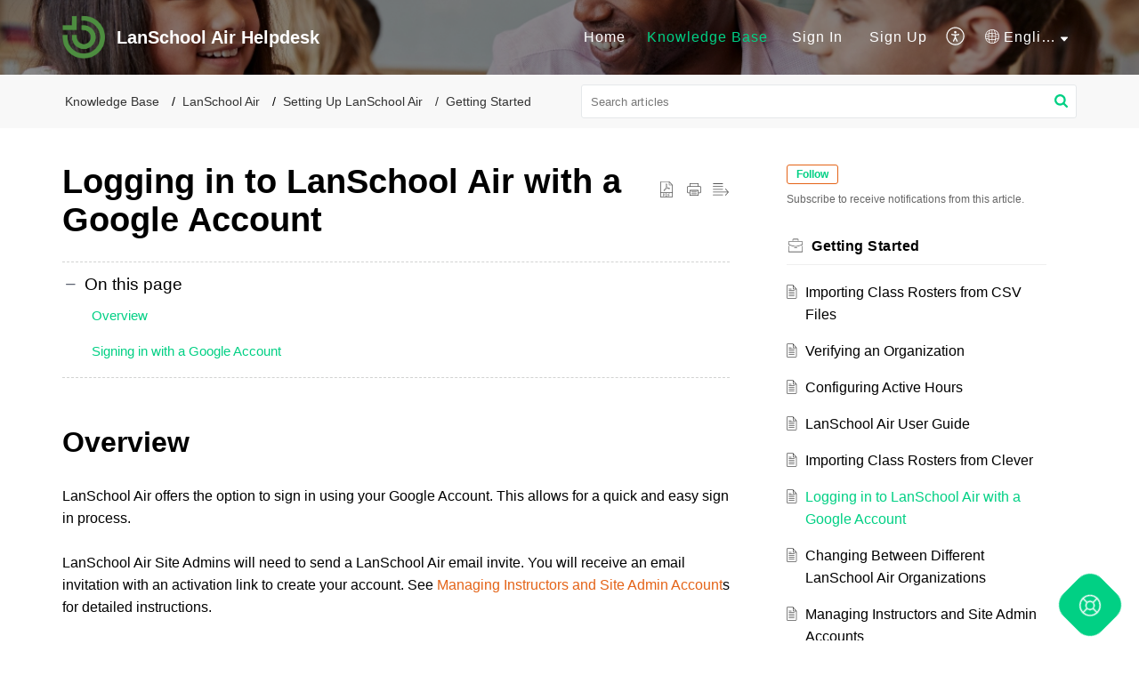

--- FILE ---
content_type: text/html;charset=UTF-8
request_url: https://helpdesk.lanschoolair.com/portal/en/kb/articles/how-to-log-in-to-lanschool-air-with-google
body_size: 11100
content:

<!DOCTYPE html>
<html id="portal_html" lang=en><head>                  
<meta http-equiv="X-UA-Compatible" content="IE=edge" /><meta name="viewport" content="width=device-width, initial-scale=1, maximum-scale=1" /><meta http-equiv="Cache-Control" content="no-cache, no-store, must-revalidate" /><meta http-equiv="Pragma" content="no-cache" />
<title>Logging in to LanSchool Air with a Google Account</title>
 
<meta  name="description" content="Overview LanSchool Air offers the option to sign in using your Google Account. This allows for a quick and easy sign in process. LanSchool Air Site Admins will need to send a LanSchool Air email invite. You will receive an email invitation with an ..."/>
<meta  name="keywords" content="Logging In To LanSchool Air With A Google Account | LanSchool Air Helpdesk | Getting Started | LanSchool Air"/>
<meta  name="twitter:card" content="summary"/>
 
<link rel="canonical" href="https://helpdesk.lanschoolair.com/portal/en/kb/articles/how-to-log-in-to-lanschool-air-with-google"/> 
<meta property="og:title" content="Logging in to LanSchool Air with a Google Account" />
<meta property="og:site_name" content="LanSchool Air Helpdesk" />
<meta property="og:description" content="Overview LanSchool Air offers the option to sign in using your Google Account. This allows for a quick and easy sign in process. LanSchool Air Site Admins will need to send a LanSchool Air email invite. You will receive an email invitation with an ..." />
<meta property="og:type" content="article" />
<meta property="og:locale" content="en" />
<meta property="og:url" content="https://helpdesk.lanschoolair.com/portal/en/kb/articles/how-to-log-in-to-lanschool-air-with-google" />
<meta property="og:image" content="https://desk.zoho.com/portal/api/kbCategory/64230000015639090/logo/4906078000000844033?orgId=39376818" />
 
<link  rel="alternate" hreflang="en" href="https://helpdesk.lanschoolair.com/portal/en/kb/articles/how-to-log-in-to-lanschool-air-with-google"/>
<link  rel="alternate" hreflang="x-default" href="https://helpdesk.lanschoolair.com/portal/en/kb/articles/how-to-log-in-to-lanschool-air-with-google"/>
<link  rel="alternate" hreflang="fr" href="https://helpdesk.lanschoolair.com/portal/fr/kb/articles/se-connecter-%C3%A0-lanschool-air-avec-un-compte-google"/>
<link  rel="alternate" hreflang="es" href="https://helpdesk.lanschoolair.com/portal/es/kb/articles/iniciar-sesi%C3%B3n-en-lanschool-air-con-una-cuenta-de-google"/>
 
<link rel="preconnect" href="//static.zohocdn.com"><script nonce="39ecd92da8f30e072440fc2bdc27f82a">var PortalInfo = JSON.parse("{\x22csp\x22:{\x22scriptSrcNonce\x22:\x2239ecd92da8f30e072440fc2bdc27f82a\x22},\x22agentsLoginPageURL\x22:\x22\x22,\x22isJWTEnabled\x22:false,\x22endUsersLoginPageURL\x22:\x22\x22,\x22profileStatus\x22:null,\x22i18NLangFile\x22:\x22en_US\x22,\x22isHCDomainForInlineImageEnabled\x22:false,\x22isNewCaptchaEnabled\x22:true,\x22nimbusEditorUrl\x22:\x22static.zohocdn.com\/zoho\-desk\-editor\x22,\x22isNewASAP\x22:true,\x22isSEOClientRenderingEnabled\x22:false,\x22isEmbedChatButtonEnabled\x22:false,\x22agentSigninIframeURL\x22:\x22https:\/\/helpdesk.stone\-ware.com\/support\/stonewarehd\/ShowHomePage.do\x22,\x22isTicketExportEnabled\x22:true,\x22isRemoteAuthEnabled\x22:false,\x22isAttachmentFileTypeRestrictionEnabled\x22:true,\x22isTicketsViewCountEnabled\x22:false,\x22isCDNCustomScriptEnabled\x22:false,\x22helpCenterInfo\x22:{\x22tabs\x22:[{\x22isDefault\x22:true,\x22displayName\x22:\x22Home\x22,\x22name\x22:\x22Home\x22,\x22isVisible\x22:true},{\x22isDefault\x22:false,\x22displayName\x22:\x22Knowledge Base\x22,\x22name\x22:\x22Solutions\x22,\x22isVisible\x22:true},{\x22isDefault\x22:false,\x22displayName\x22:\x22My Area\x22,\x22name\x22:\x22Cases\x22,\x22isVisible\x22:false},{\x22isDefault\x22:false,\x22displayName\x22:\x22Submit a Ticket\x22,\x22name\x22:\x22SubmitRequest\x22,\x22isVisible\x22:true},{\x22isDefault\x22:false,\x22displayName\x22:\x22Community\x22,\x22name\x22:\x22Community\x22,\x22isVisible\x22:false}],\x22logoLinkBackUrl\x22:\x22https:\/\/www.lanschoolair.com\x22,\x22departmentIds\x22:[\x2264230000015637041\x22],\x22locale\x22:\x22en\x22,\x22isOIDCEnabled\x22:false,\x22orgId\x22:\x2239376818\x22,\x22CustomizationDetails\x22:{\x22footerHtml\x22:null,\x22headerHtml\x22:null,\x22css\x22:\x22\/portal\/hccustomize\/edbsn8605734460a833d358ce539d7fd8a9564628e370d8f33d26e2bdd7e6ded0c970fdc84e2021718c368d46762c6e528e36\/stylesheet.css\x22,\x22customThemeId\x22:\x2264230000025555236\x22,\x22color\x22:{\x22menuBar\x22:{\x22border\x22:{\x22hex\x22:\x22#00d084\x22,\x22opacity\x22:null},\x22normalMenu\x22:{\x22hex\x22:\x22#ffffff\x22,\x22opacity\x22:null},\x22selectedMenu\x22:{\x22hex\x22:\x22#00d084\x22,\x22opacity\x22:null},\x22hoverMenuText\x22:null,\x22selectedMenuText\x22:null,\x22hoverMenu\x22:{\x22hex\x22:\x22#00d084\x22,\x22opacity\x22:null},\x22normalMenuText\x22:null},\x22buttons\x22:{\x22secondary\x22:{\x22hex\x22:\x22#f9f9f9\x22,\x22opacity\x22:null},\x22primaryText\x22:{\x22hex\x22:\x22#ffffff\x22,\x22opacity\x22:null},\x22primary\x22:{\x22hex\x22:\x22#00d084\x22,\x22opacity\x22:null},\x22secondaryText\x22:{\x22hex\x22:\x22#333333\x22,\x22opacity\x22:null}},\x22tab\x22:{\x22background\x22:{\x22hex\x22:\x22#000000\x22,\x22opacity\x22:null},\x22opacity\x22:\x220.45\x22},\x22footer\x22:{\x22background\x22:{\x22hex\x22:\x22#252525\x22,\x22opacity\x22:null},\x22link\x22:{\x22hex\x22:\x22#ffffff\x22,\x22opacity\x22:null},\x22text\x22:{\x22hex\x22:\x22#ffffff\x22,\x22opacity\x22:null},\x22linkHover\x22:{\x22hex\x22:\x22#ffffff\x22,\x22opacity\x22:null}},\x22breadCrumb\x22:{\x22background\x22:{\x22hex\x22:\x22#f8f8f8\x22,\x22opacity\x22:null},\x22text\x22:{\x22hex\x22:\x22#333333\x22,\x22opacity\x22:null},\x22hoverText\x22:{\x22hex\x22:\x22#00d084\x22,\x22opacity\x22:null}},\x22link\x22:{\x22normalText\x22:{\x22hex\x22:\x22#000000\x22,\x22opacity\x22:null},\x22selectedText\x22:null,\x22primaryText\x22:null,\x22primaryHoverText\x22:null,\x22primarySelectedText\x22:null,\x22hoverText\x22:{\x22hex\x22:\x22#00d084\x22,\x22opacity\x22:null},\x22secondaryText\x22:null,\x22secondaryHoverText\x22:null},\x22header\x22:{\x22background\x22:{\x22image\x22:{\x22fileName\x22:\x22topheader\-1200.jpg\x22,\x22imageURL\x22:\x22https:\/\/desk.zoho.com\/portal\/api\/customThemes\/64230000025555236\/images\/4906078000000983067?portalId=edbsn8605734460a833d358ce539d7fd8a95632abbbef461ebc7f747c2fd795cdfa58\x22,\x22imageDataURI\x22:null,\x22id\x22:\x224906078000000983067\x22},\x22color\x22:{\x22hex\x22:\x22#888888\x22,\x22opacity\x22:null},\x22endColor\x22:null,\x22enabled\x22:[\x22image\x22],\x22startColor\x22:null},\x22backgroundImage\x22:null,\x22text\x22:{\x22hex\x22:\x22#ffffff\x22,\x22opacity\x22:null},\x22backgroundEnd\x22:null,\x22textHover\x22:null,\x22backgroundStart\x22:null},\x22body\x22:{\x22middleContainer\x22:null,\x22background\x22:{\x22hex\x22:\x22#ffffff\x22,\x22opacity\x22:null}}},\x22themeVersionID\x22:\x22v1176767991166\x22,\x22name\x22:\x22Elegant\x22,\x22font\x22:{\x22font\x22:\x22Arial\x22}},\x22isMultiLayoutEnabled\x22:true,\x22isZohoOneEnabled\x22:false,\x22portalName\x22:\x22lanschoolairhelpcenter\x22,\x22baseDomain\x22:\x22https:\/\/desk.zoho.com\x22,\x22portalId\x22:\x22edbsn8605734460a833d358ce539d7fd8a95632abbbef461ebc7f747c2fd795cdfa58\x22,\x22KB\x22:{\x22comments\x22:{\x22uuid\x22:\x2204bd5201\-54d3\-4dc4\-9313\-6b035cbef660\x22}},\x22id\x22:\x2264230000015639116\x22,\x22isSMSAuthEnabled\x22:false,\x22preferences\x22:{\x22isKBWatchListEnabled\x22:true,\x22isAccountTicketViewable\x22:true,\x22isArticleUpdatedTimeVisible\x22:true,\x22isMultiLayoutGridViewEnabled\x22:true,\x22articleFeedbackFormOnDislike\x22:\x22show\x22,\x22isSEONoIndexNoFollowSetAcrossAllPages\x22:false,\x22isSignUpFormCustomized\x22:false,\x22tocPosition\x22:\x22top\x22,\x22showFeedbackFormOnDislike\x22:true,\x22isTicketViewsEnabled\x22:true,\x22isCustomStatusFilterEnabled\x22:false,\x22isArticleAuthorInfoVisible\x22:false,\x22isSelfSignUp\x22:true,\x22isImageWaitEnabled\x22:true,\x22isKBEndUsersCommentEnabled\x22:false,\x22isCommunityEnabled\x22:false,\x22isKBModerationEnabled\x22:true,\x22isTocEnabled\x22:true,\x22isClientDebuggingEnabled\x22:false,\x22isPayloadEncryptionEnabled\x22:false,\x22guestUserAccessRestriction\x22:{\x22submitTicket\x22:false},\x22signupFormLayout\x22:\x22STATIC_FORM\x22,\x22isUserDeletionEnabled\x22:true,\x22isSEOSetAcrossAllPages\x22:true,\x22isHelpCenterPublic\x22:true,\x22searchScope\x22:\x22global\x22,\x22isKBCommentAttachmentsEnabled\x22:true,\x22isCommunityAtMentionEnabled\x22:true,\x22imageWaitingTime\x22:\x221000\x22,\x22isMultilingualEnabled\x22:true,\x22communityLandingPage\x22:\x22allcategory\x22,\x22isKBEnabled\x22:true,\x22isSecondaryContactsEnabled\x22:true,\x22isKBCommentsRecycleBinEnabled\x22:true,\x22isOnHoldEnabled\x22:true,\x22isContactAccountMultiMappingEnabled\x22:false,\x22isOTPBasedAuthenticationEnabled\x22:false,\x22isGamificationEnabled\x22:false,\x22isTagsEnabled\x22:false},\x22activeLocales\x22:[{\x22i18nLocaleName\x22:\x22English\x22,\x22name\x22:\x22LanSchool Air Helpdesk\x22,\x22locale\x22:\x22en\x22,\x22type\x22:\x22DEFAULT\x22,\x22status\x22:\x22ACCESIBLE_IN_HELPCENTER\x22},{\x22i18nLocaleName\x22:\x22Français (France)\x22,\x22name\x22:\x22LanSchool Air Helpdesk\x22,\x22locale\x22:\x22fr\x22,\x22type\x22:\x22OTHER\x22,\x22status\x22:\x22ACCESIBLE_IN_HELPCENTER\x22},{\x22i18nLocaleName\x22:\x22Deutsch\x22,\x22name\x22:\x22LanSchool Air Helpdesk\x22,\x22locale\x22:\x22de\x22,\x22type\x22:\x22OTHER\x22,\x22status\x22:\x22ACCESIBLE_IN_HELPCENTER\x22},{\x22i18nLocaleName\x22:\x22Italiano\x22,\x22name\x22:\x22LanSchool Air Helpdesk\x22,\x22locale\x22:\x22it\x22,\x22type\x22:\x22OTHER\x22,\x22status\x22:\x22ACCESIBLE_IN_HELPCENTER\x22},{\x22i18nLocaleName\x22:\x22한국어\x22,\x22name\x22:\x22LanSchool Air Helpdesk\x22,\x22locale\x22:\x22ko\x22,\x22type\x22:\x22OTHER\x22,\x22status\x22:\x22ACCESIBLE_IN_HELPCENTER\x22},{\x22i18nLocaleName\x22:\x22Español (España)\x22,\x22name\x22:\x22LanSchool Air Helpdesk\x22,\x22locale\x22:\x22es\x22,\x22type\x22:\x22OTHER\x22,\x22status\x22:\x22ACCESIBLE_IN_HELPCENTER\x22},{\x22i18nLocaleName\x22:\x22Svenska\x22,\x22name\x22:\x22LanSchool Air Helpdesk\x22,\x22locale\x22:\x22sv\x22,\x22type\x22:\x22OTHER\x22,\x22status\x22:\x22ACCESIBLE_IN_HELPCENTER\x22}],\x22url\x22:\x22https:\/\/helpdesk.lanschoolair.com\/portal\/\x22,\x22logoUrl\x22:\x22https:\/\/helpdesk.lanschoolair.com\/portal\/api\/publicImages\/64230000047744039?portalId=edbsn8605734460a833d358ce539d7fd8a95632abbbef461ebc7f747c2fd795cdfa58\x22,\x22accountId\x22:\x2210000627917\x22,\x22locales\x22:[{\x22localeCode\x22:\x22en\x22,\x22name\x22:\x22English (United States)\x22},{\x22localeCode\x22:\x22fr\x22,\x22name\x22:\x22French (France)\x22},{\x22localeCode\x22:\x22de\x22,\x22name\x22:\x22German (Germany)\x22},{\x22localeCode\x22:\x22it\x22,\x22name\x22:\x22Italian (Italy)\x22},{\x22localeCode\x22:\x22ko\x22,\x22name\x22:\x22Korean (South Korea)\x22},{\x22localeCode\x22:\x22es\x22,\x22name\x22:\x22Spanish (Spain)\x22},{\x22localeCode\x22:\x22sv\x22,\x22name\x22:\x22Swedish (Sweden)\x22}],\x22isDefault\x22:false,\x22name\x22:\x22LanSchool Air Helpdesk\x22,\x22favIconUrl\x22:\x22https:\/\/helpdesk.lanschoolair.com\/portal\/api\/publicImages\/64230000047744001?portalId=edbsn8605734460a833d358ce539d7fd8a95632abbbef461ebc7f747c2fd795cdfa58\x22,\x22primaryLocale\x22:\x22en\x22},\x22hcUsersSignInIframeURL\x22:\x22https:\/\/accounts.zohoportal.com\/accounts\/signin?_sh=false\x26client_portal=true\x26servicename=ZohoSupport\x22,\x22showAgentLoginInHC\x22:false,\x22asapAppURL\x22:\x22https:\/\/desk.zoho.com\/portal\/api\/web\/asapApp\/64230000152896109?orgId=39376818\x22,\x22zAppsFrameUrl\x22:\x22{{uuId}}.zappsusercontent.com\x22,\x22isCPSamlEnabled\x22:false,\x22zuid\x22:\x22\x22,\x22customScript\x22:null,\x22iamDomainOfHC\x22:\x22https:\/\/accounts.zohoportal.com\x22,\x22gtmId\x22:\x22GTM\-TZ9PL9H\x22,\x22attachmentControl\x22:{\x22type\x22:\x22FULL_PERMISSION\x22},\x22cssforMobileOTP\x22:\x22\/portal\/css\/hc_new_signin.css\x22,\x22csrf_token\x22:\x22496b1e60\-aeec\-4351\-bf33\-02e3e54b6897\x22,\x22nimbusThemeUrl\x22:\x22static.zohocdn.com\/helpcenter\/elegant\x22,\x22sandboxDomain\x22:\x22deskportal.zoho.com\x22,\x22isTicketIdRedirectionEnabled\x22:true,\x22hcUsersSignUpRegisterScriptURL\x22:\x22\x22,\x22isSigninUsingZohoEnabled\x22:false,\x22pageSenseTrackingScript\x22:\x22https:\/\/cdn.pagesense.io\/js\/deskstonewarehd\/af526f2c117442faaf8e540ef3ab55a0.js\x22,\x22isBotRequest\x22:true,\x22isGoalAnalyticsEnabled\x22:true,\x22moduleInfoMap\x22:{\x22Products\x22:{\x22changed_module_sanitized\x22:\x22products\x22,\x22changed_i18n_module\x22:\x22Products\x22,\x22changed_module\x22:\x22Products\x22,\x22changed_module_apikey\x22:\x22products\x22,\x22changed_i18n_plural_module\x22:\x22Products\x22,\x22changed_sing_module\x22:\x22Product\x22,\x22changed_plural_module\x22:\x22Products\x22,\x22changed_i18n_sing_module\x22:\x22Product\x22},\x22Solutions\x22:{\x22changed_module_sanitized\x22:\x22knowledge\-base\x22,\x22changed_i18n_module\x22:\x22Knowledge Base\x22,\x22changed_module\x22:\x22Knowledge Base\x22,\x22changed_module_apikey\x22:\x22kbCategory\x22,\x22changed_i18n_plural_module\x22:\x22Articles\x22,\x22changed_sing_module\x22:\x22Article\x22,\x22changed_plural_module\x22:\x22Articles\x22,\x22changed_i18n_sing_module\x22:\x22Article\x22},\x22Contacts\x22:{\x22changed_module_sanitized\x22:\x22contacts\x22,\x22changed_i18n_module\x22:\x22Contacts\x22,\x22changed_module\x22:\x22Contacts\x22,\x22changed_module_apikey\x22:\x22contacts\x22,\x22changed_i18n_plural_module\x22:\x22Contacts\x22,\x22changed_sing_module\x22:\x22Contact\x22,\x22changed_plural_module\x22:\x22Contacts\x22,\x22changed_i18n_sing_module\x22:\x22Contact\x22},\x22Customers\x22:{\x22changed_module_sanitized\x22:\x22customers\x22,\x22changed_i18n_module\x22:\x22Customers\x22,\x22changed_module\x22:\x22Customers\x22,\x22changed_module_apikey\x22:\x22customers\x22,\x22changed_i18n_plural_module\x22:\x22Customers\x22,\x22changed_sing_module\x22:\x22Customer\x22,\x22changed_plural_module\x22:\x22Customers\x22,\x22changed_i18n_sing_module\x22:\x22Customer\x22},\x22Community\x22:{\x22changed_module_sanitized\x22:\x22community\x22,\x22changed_i18n_module\x22:\x22Community\x22,\x22changed_module\x22:\x22Community\x22,\x22changed_module_apikey\x22:\x22community\x22,\x22changed_i18n_plural_module\x22:\x22Community\x22,\x22changed_sing_module\x22:\x22Community\x22,\x22changed_plural_module\x22:\x22Community\x22,\x22changed_i18n_sing_module\x22:\x22Community\x22},\x22Cases\x22:{\x22changed_module_sanitized\x22:\x22tickets\x22,\x22changed_i18n_module\x22:\x22Tickets\x22,\x22changed_module\x22:\x22Tickets\x22,\x22changed_module_apikey\x22:\x22tickets\x22,\x22changed_i18n_plural_module\x22:\x22Tickets\x22,\x22changed_sing_module\x22:\x22Ticket\x22,\x22changed_plural_module\x22:\x22Tickets\x22,\x22changed_i18n_sing_module\x22:\x22Ticket\x22},\x22Accounts\x22:{\x22changed_module_sanitized\x22:\x22accounts\x22,\x22changed_i18n_module\x22:\x22Accounts\x22,\x22changed_module\x22:\x22Accounts\x22,\x22changed_module_apikey\x22:\x22accounts\x22,\x22changed_i18n_plural_module\x22:\x22Accounts\x22,\x22changed_sing_module\x22:\x22Account\x22,\x22changed_plural_module\x22:\x22Accounts\x22,\x22changed_i18n_sing_module\x22:\x22Account\x22}},\x22helpCentreIamDomain\x22:\x22https:\/\/accounts.zohoportal.com\x22,\x22hcUsersForgotPwdIframeURL\x22:\x22https:\/\/accounts.zohoportal.com\/accounts\/password\/forgot?_sh=false\x26_embed=true\x26client_portal=true\x26servicename=ZohoSupport\x26_hn=true\x22,\x22isNewAPIForKB\x22:true,\x22isCustomerHappinessEnabled\x22:true,\x22editorVersion\x22:\x225.3.8\x22,\x22agentForgotPwdURL\x22:\x22https:\/\/accounts.zoho.com\/password?servicename=ZohoSupport\x26serviceurl=%2Fsupport%2Fstonewarehd\x26service_language=en\x22,\x22editorUrl\x22:\x22https:\/\/static.zohocdn.com\/zoho\-desk\-editor\/EV5.3.8\/js\/ZohoDeskEditor.js\x22,\x22serviceName\x22:\x22ZohoSupport\x22,\x22isFolderPermalinkEnabled\x22:false,\x22userId\x22:\x22\x22,\x22accountsUrls\x22:null,\x22defaultDepId\x22:\x2264230000015637041\x22,\x22isFederatedLoginEnabled\x22:false,\x22isFreePlan\x22:false,\x22agentInterfaceIamDomain\x22:\x22https:\/\/accounts.zoho.com\x22}")

function inIframe(){try{return window.self!==window.top}catch(n){return!0}}var loadingInIframe=inIframe()
try{if(loadingInIframe){var parentWindow=window.parent||{},portalPortalInfo=parentWindow.PortalInfo||{},parentHelpcenterInfo=portalPortalInfo.helpCenterInfo||{},parentPortalUrl=parentHelpcenterInfo.url,helpCenterInfo=PortalInfo.helpCenterInfo||{}
if(helpCenterInfo.url==parentPortalUrl){var hcCustomizationTemp=void 0===parentWindow.hcCustomization?!1:parentWindow.hcCustomization
!hcCustomizationTemp&&window.parent.location.reload()}}}catch(e){console.log("Couldn't access parent page")};
var deploymentType = "US";
var isPortalMarketPlaceEnabled = "false";
var cdnDomain = {
portalJs : "//static.zohocdn.com\/helpcenter\/elegant/",
portalCss : "//static.zohocdn.com\/helpcenter\/elegant/",
portalImages : "//static.zohocdn.com\/helpcenter\/elegant/",
portalFonts : "//static.zohocdn.com\/helpcenter\/elegant/"
}
var awsDomain={
portalJs : "//static.zohocdn.com\/helpcenter\/elegant/",
portalCss : "//static.zohocdn.com\/helpcenter\/elegant/",
portalImages : "//static.zohocdn.com\/helpcenter\/elegant/",
portalFonts : "//static.zohocdn.com\/helpcenter\/elegant/"
}
PortalInfo [ "nimbusCDNFingerprints" ] = {"header.js":"header.671e32ececd1abbdc786_.js","ZFramework.js":"ZFramework.9f407154b37b8a411ef0.js","ticketIconContent.js":"ticketIconContent.ef132fd7d5b0d1a64650_.js","articles.js":"articles.cb138ce69b48dec906aa_.js","attachmentIconContent.js":"attachmentIconContent.c737c2175513ddd0820c_.js","clonerepo.js":"clonerepo.c3ffb6623bc79276dfc4.js","community.js":"community.afe13abca4000b0a41a8_.js","modalwidget.js":"modalwidget.203d86959546bd7eb7c9_.js","editorInit.js":"editorInit.415eecb748747862d473.js","d3.js":"d3.30021d67a0d610173d29.js","react.js":"react.vendor.0a48cd3eb89bbe20219a_.js","widget.js":"widget.303a67741b0eaab58888_.js","mpwidget.js":"mpwidget.2c3f597120579e5e01b6_.js","article.js":"article.c452ca598a345ee3c306_.js","widgets.js":"widgets.7637f2277fa868f7bdfb_.js","main.js":"main.ab35add53ee805b36f7a_.js","topics.js":"topics.55dd45aa7e043c648b57_.js","contributors.js":"contributors.dce5a32b4416a890098c_.js","profile.js":"profile.3dd23b47cb248d01ea95_.js","ticket.js":"ticket.4e6482bfefb8f61d7f5e_.js","vendor.js":"vendor.f20cc32b8fe1c0809966_.js","mpextensionconfig.js":"mpextensionconfig.25982dbeda3596c36427_.js","iconContent.js":"iconContent.65dff2bee907943bfb45_.js","search.js":"search.0495c55451994e424711_.js","runtime~main.js":"runtime~main.e3055c13c67c93722282_.js","runtime~widget.js":"runtime~widget.c60afa6f24774d87be45_.js","authorizationPage.js":"authorizationPage.88079e52ba31e0825847_.js","module.js":"module.0d01b56e4f1e688b46fc_.js","ZohoCharts.min.js":"ZohoCharts.min.cabace3b2b984aceae99.js"};
PortalInfo [ "nimbusCDNFingerprintsCSS" ] = {"community.css":"community.afe13abca4000b0a41a8_.css","main.css":"main.ab35add53ee805b36f7a_.css","zohohckbarticlenotes.css":"zohohckbarticlenotes.95444bc1534bf935b6ce.css","search.css":"search.0495c55451994e424711_.css","modalwidget.css":"modalwidget.203d86959546bd7eb7c9_.css","articles.css":"articles.cb138ce69b48dec906aa_.css","mpwidget.css":"mpwidget.2c3f597120579e5e01b6_.css","mpextensionconfig.css":"mpextensionconfig.25982dbeda3596c36427_.css","ZohoDeskEditorTools.min.css":"ZohoDeskEditorTools.min.a43e16bb8cb7999b5c85.css","header.css":"header.671e32ececd1abbdc786_.css","print.css":"print.41d57b1966089ba45581.css","ZohoDeskEditor.min.css":"ZohoDeskEditor.min.2045c6d4332a50bafdcd.css","module.css":"module.0d01b56e4f1e688b46fc_.css","widgets.css":"widgets.7637f2277fa868f7bdfb_.css","article.css":"article.c452ca598a345ee3c306_.css","authorizationPage.css":"authorizationPage.88079e52ba31e0825847_.css","topics.css":"topics.55dd45aa7e043c648b57_.css","showoriginal.css":"showoriginal.8571cb917871b37fa779.css","profile.css":"profile.3dd23b47cb248d01ea95_.css","ticket.css":"ticket.4e6482bfefb8f61d7f5e_.css","kbeditorinner.css":"kbeditorinner.1f46b7046d71339b0596.css","hc_authentication.css":"hc_authentication.e23fe04c5ccef9ac9f15.css","contributors.css":"contributors.dce5a32b4416a890098c_.css"} || {};
Object.assign ( PortalInfo [ "nimbusCDNFingerprints" ] || {}, {"header.js":"header.671e32ececd1abbdc786_.js","ZFramework.js":"ZFramework.9f407154b37b8a411ef0.js","ticketIconContent.js":"ticketIconContent.ef132fd7d5b0d1a64650_.js","articles.js":"articles.cb138ce69b48dec906aa_.js","attachmentIconContent.js":"attachmentIconContent.c737c2175513ddd0820c_.js","clonerepo.js":"clonerepo.c3ffb6623bc79276dfc4.js","community.js":"community.afe13abca4000b0a41a8_.js","modalwidget.js":"modalwidget.203d86959546bd7eb7c9_.js","editorInit.js":"editorInit.415eecb748747862d473.js","d3.js":"d3.30021d67a0d610173d29.js","react.js":"react.vendor.0a48cd3eb89bbe20219a_.js","widget.js":"widget.303a67741b0eaab58888_.js","mpwidget.js":"mpwidget.2c3f597120579e5e01b6_.js","article.js":"article.c452ca598a345ee3c306_.js","widgets.js":"widgets.7637f2277fa868f7bdfb_.js","main.js":"main.ab35add53ee805b36f7a_.js","topics.js":"topics.55dd45aa7e043c648b57_.js","contributors.js":"contributors.dce5a32b4416a890098c_.js","profile.js":"profile.3dd23b47cb248d01ea95_.js","ticket.js":"ticket.4e6482bfefb8f61d7f5e_.js","vendor.js":"vendor.f20cc32b8fe1c0809966_.js","mpextensionconfig.js":"mpextensionconfig.25982dbeda3596c36427_.js","iconContent.js":"iconContent.65dff2bee907943bfb45_.js","search.js":"search.0495c55451994e424711_.js","runtime~main.js":"runtime~main.e3055c13c67c93722282_.js","runtime~widget.js":"runtime~widget.c60afa6f24774d87be45_.js","authorizationPage.js":"authorizationPage.88079e52ba31e0825847_.js","module.js":"module.0d01b56e4f1e688b46fc_.js","ZohoCharts.min.js":"ZohoCharts.min.cabace3b2b984aceae99.js"} );
window.isAWSEnabled = false;
/* 			window.addCDNExpireCookie=function(){if("undefined"==typeof navigator||navigator.onLine){var n=new Date,t=new Date(n);t.setDate(n.getDate()+1),document.cookie="aws_cdn_failed=1;expires="+t.toGMTString()}},
window.isAWSCDNUrl=function(n,t){var i=window.awsDomain[t];return!(!i||-1===n.indexOf(i))},
window.onNotifyError=function(n,t){if(isAWSCDNUrl(n,t)){addCDNExpireCookie();location.reload(!0)}},
window.isAWSCDNFailed=function(){var n=document.cookie.match("aws_cdn_failed=(.*?)(;|$)");return!!n&&"1"===unescape(n[1])},
*/			window.getStaticDomain=function(){var n=cdnDomain;return window.staticDomain?Object.assign?Object.assign({},window.staticDomain,n):Object.keys(n).reduce(function(t,i){return t[i]=n[i],t},window.staticDomain):n},
window.makeRequest=function(n,t){return new Promise(function(i,e){var o=new XMLHttpRequest;o.open(n,t),o.onload=function(){this.status>=200&&this.status<300?i(o.response):e({status:this.status,statusText:o.statusText})},o.send()})},
window.staticDomain=getStaticDomain();

if(!window.Promise){var setTimeoutFunc=setTimeout;function noop(){}function bind(e,n){return function(){e.apply(n,arguments)}}function handle(e,n){for(;3===e._state;)e=e._value;0!==e._state?(e._handled=!0,Promise._immediateFn(function(){var t=1===e._state?n.onFulfilled:n.onRejected;if(null!==t){var o;try{o=t(e._value)}catch(e){return void reject(n.promise,e)}resolve(n.promise,o)}else(1===e._state?resolve:reject)(n.promise,e._value)})):e._deferreds.push(n)}function resolve(e,n){try{if(n===e)throw new TypeError("A promise cannot be resolved with itself.");if(n&&("object"==typeof n||"function"==typeof n)){var t=n.then;if(n instanceof Promise)return e._state=3,e._value=n,void finale(e);if("function"==typeof t)return void doResolve(bind(t,n),e)}e._state=1,e._value=n,finale(e)}catch(n){reject(e,n)}}function reject(e,n){e._state=2,e._value=n,finale(e)}function finale(e){2===e._state&&0===e._deferreds.length&&Promise._immediateFn(function(){e._handled||Promise._unhandledRejectionFn(e._value)});for(var n=0,t=e._deferreds.length;n<t;n++)handle(e,e._deferreds[n]);e._deferreds=null}function Handler(e,n,t){this.onFulfilled="function"==typeof e?e:null,this.onRejected="function"==typeof n?n:null,this.promise=t}function doResolve(e,n){var t=!1;try{e(function(e){t||(t=!0,resolve(n,e))},function(e){t||(t=!0,reject(n,e))})}catch(e){if(t)return;t=!0,reject(n,e)}}window.Promise=function e(n){if(!(this instanceof e))throw new TypeError("Promises must be constructed via new");if("function"!=typeof n)throw new TypeError("not a function");this._state=0,this._handled=!1,this._value=void 0,this._deferreds=[],doResolve(n,this)};var _proto=Promise.prototype;_proto.catch=function(e){return this.then(null,e)},_proto.then=function(e,n){var t=new this.constructor(noop);return handle(this,new Handler(e,n,t)),t},Promise.all=function(e){return new Promise(function(n,t){if(!e||void 0===e.length)throw new TypeError("Promise.all accepts an array");var o=Array.prototype.slice.call(e);if(0===o.length)return n([]);var r=o.length;function i(e,s){try{if(s&&("object"==typeof s||"function"==typeof s)){var c=s.then;if("function"==typeof c)return void c.call(s,function(n){i(e,n)},t)}o[e]=s,0==--r&&n(o)}catch(e){t(e)}}for(var s=0;s<o.length;s++)i(s,o[s])})},Promise.resolve=function(e){return e&&"object"==typeof e&&e.constructor===Promise?e:new Promise(function(n){n(e)})},Promise.reject=function(e){return new Promise(function(n,t){t(e)})},Promise.race=function(e){return new Promise(function(n,t){for(var o=0,r=e.length;o<r;o++)e[o].then(n,t)})},Promise._immediateFn="function"==typeof setImmediate&&function(e){setImmediate(e)}||function(e){setTimeoutFunc(e,0)},Promise._unhandledRejectionFn=function(e){"undefined"!=typeof console&&console&&console.warn("Possible Unhandled Promise Rejection:",e)}}
var headerHtmlPromise, footerHtmlPromise;
var customizationObj= PortalInfo.helpCenterInfo.CustomizationDetails || {};
if(customizationObj.headerHtml){
headerHtmlPromise= makeRequest('GET',customizationObj.headerHtml)//No I18N
}
if(customizationObj.footerHtml){
footerHtmlPromise= makeRequest('GET',customizationObj.footerHtml)//No I18N
}</script><link href="https://helpdesk.lanschoolair.com/portal/api/publicImages/64230000047744001?portalId=edbsn8605734460a833d358ce539d7fd8a95632abbbef461ebc7f747c2fd795cdfa58" TYPE='IMAGE/X-ICON' REL='SHORTCUT ICON'/>
<link rel="preload" href='https://helpdesk.lanschoolair.com/portal/api/publicImages/64230000047744039?portalId=edbsn8605734460a833d358ce539d7fd8a95632abbbef461ebc7f747c2fd795cdfa58' as="image"/>
<link rel="stylesheet" type="text/css" integrity="sha384-s/2EYTg13V66KbkVookl40JFL8NHK4J7I0Lo6JMgiExPLi3ZYb/TdM0YwoBrk05D" crossorigin="anonymous" href="//static.zohocdn.com/helpcenter/elegant/css/main.ab35add53ee805b36f7a_.css"></link>
<style id="customCss"></style>

<link id="customStyleSheet" href="/portal/hccustomize/edbsn8605734460a833d358ce539d7fd8a9564628e370d8f33d26e2bdd7e6ded0c970fdc84e2021718c368d46762c6e528e36/stylesheet.css" rel="stylesheet" type="text/css" />
<script type="text/javascript" nonce="39ecd92da8f30e072440fc2bdc27f82a" integrity="sha384-Q7/Yr/2TO46oYNB3uQ4uE/TYh2fMoAH/aGCKNIqIGCptCr54FIJ0rBi1MCk83Ozp" crossorigin="anonymous"  src="//static.zohocdn.com/helpcenter/elegant/js/react.vendor.0a48cd3eb89bbe20219a_.js"></script>
<script type="text/javascript" nonce="39ecd92da8f30e072440fc2bdc27f82a" integrity="sha384-1DxLCJkhWzfWVSR1dp8kzXcKq9VIvCfnPcqVIEn691xctG8IYLyyRp1uXsC7fHVp" crossorigin="anonymous" src="//static.zohocdn.com/helpcenter/elegant/js/vendor.f20cc32b8fe1c0809966_.js"></script>
<script type="text/javascript" nonce="39ecd92da8f30e072440fc2bdc27f82a" integrity="sha384-5FCEd8AQiea/dJ5rTKHl6xEPjLyU0phZRu+GKnzxDVqpflTPN95iahLsQxMmmuwI" crossorigin="anonymous" src="//static.zohocdn.com/helpcenter/elegant/js/main.ab35add53ee805b36f7a_.js"></script>
<script type="text/javascript" nonce="39ecd92da8f30e072440fc2bdc27f82a" integrity="sha384-GleA/PbYgslHc2j6zEh3Gv/X5/I/dbsp26CHasGNSI0IG0JVBIG2BJ7FWq47FhQ8" crossorigin="anonymous" src="//static.zohocdn.com/helpcenter/elegant/js/runtime~main.e3055c13c67c93722282_.js"></script>
<script type="text/javascript" nonce="39ecd92da8f30e072440fc2bdc27f82a" integrity="sha384-DrvsVZb++OY91vzvYvTIUKDTs/nqJUHX0NumSwE0tPkpJH81ckmJo965dcCeVEyy" crossorigin="anonymous" src="//static.zohocdn.com/helpcenter/elegant/i18n/en_US.35d9c3e84fce4a1f80d9.js"></script></head><body class="body"><div id="container"/>
<h1>Logging in to LanSchool Air with a Google Account</h1>

<div id="seoBodyContent"><div><div><h1>Logging in to LanSchool Air with a Google Account</h1></div>
<div><span><blockquote></blockquote>
<div>
 <h1 class="toc_anchors" id="Overview"><span style="">Overview</span><br /></h1>
 <div>
  <span style="">LanSchool Air offers the option to sign in using your Google Account. This allows for a quick and easy sign in process.</span><br />
 </div>
 <div>
  <br />
 </div>
 <div>
  LanSchool Air Site Admins will need to send a LanSchool Air email invite. You will receive an email invitation with an activation link to create your account. See <a target="_blank" href="https://helpdesk.lanschoolair.com/portal/en/kb/articles/managing-instructors-and-site-admin-accounts" rel="noopener noreferrer">Managing Instructors and Site Admin Account</a>s for detailed instructions.<br />
 </div>
</div>
<div>
 <br />
</div>
<div>
 <div>
  When activating your account, you can choose to create a password or sign in with an existing Google account. See <a target="_blank" href="https://helpdesk.lanschoolair.com/portal/en/kb/articles/lanschool-air-user-guide#Activate_Your_LanSchool_Air_Account" rel="noopener noreferrer">Activating Your Account</a> in the User Guide for more details.<br />
 </div>
 <p></p>
 <div>
  <p class="MsoNormal"></p>
  <div>
   <span style="margin: 10px 0px; position: relative; display: inline-block; padding: 10px 10px 10px 40px; background-color: rgb(193, 225, 244); border-right: 5px solid rgb(167, 212, 234)" class="KB_New_Editor_Highlights"><img src="https://img.zohostatic.com/zde/static/images/info.png" data-type="non-resize" style="position: absolute; left: 12px; top: 14px; width: 15px; max-width: 100%" data-image="contentStyle" alt="Info">
    <div>
     Once you have signed in to LanSchool Air with Google, this will become your default log-in method. To change your account to use a password instead, follow the Forgot Password prompts.<br />
    </div></span>
  </div>
 </div>
 <div>
  <br />
 </div>
 <h1 class="toc_anchors" id="Signing_in_with_a_Google_Account">Signing in with a Google Account<br /></h1>
 <ol>
  <li style="list-style-type: decimal"><span class="font"><span style="font-size: 7pt" class="size">&nbsp;</span></span><span style="font-size: 15px">On the LanSchool Air sign-in dialog, click </span><b style="font-size: 15px">Sign in with Google</b><span style="font-size: 15px">. A screen that shows your Google accounts displays.<br /></span><br /><img src="https://helpdesk.stone-ware.com/galleryDocuments/edbsnab65d220ef6f86dcaa8c9f2f418c5d8f70a9d8b55b04fb086aec128d01d2adb73431c9ea9b0136cbd07fe99ea4f55c02?inline=true" style="padding: 0px; max-width: 100%; box-sizing: border-box; width: 200px; height: auto" data-zdeskdocid="img_3988725056293625" class="docsimage" data-zdeskdocselectedclass="best"><br /><br /></li>
  <li style="list-style-type: decimal">Select the Google account that is associated with LanSchool Air. You are automatically logged in to LanSchool Air.<br /></li>
 </ol>
</div>
<blockquote>
 <div>
  <div>
   <span style="font-size: 11pt" class="size"><img data-zdeskdocselectedclass="best" class="docsimage" data-zdeskdocid="img_38362070944669546" style="padding: 0px; max-width: 100%; box-sizing: border-box; width: 470.5px; height: auto" src="https://helpdesk.stone-ware.com/galleryDocuments/edbsn98660241a6a1078fd918c92fce25c86a922a6564eb12bb31e067c45f75f76d57f1d0fbda93b46d12acc9b08b6dea71d1?inline=true"><br /><br /></span><br />
  </div>
 </div>
 <div>
  <br />
 </div>
</blockquote>
<div>
 <span style="font-size: 11pt" class="size"></span><br />
</div>
<div>
 <br />
</div>
<div>
 <br />
</div>
<div>
 <div>
  <br />
 </div>
</div>
<div>
 <br />
</div><div><br /></div></span><div>
</div>
<ul></ul>
<ul><li><h1>Related Articles</h1></li>
<li><a href="https://helpdesk.lanschoolair.com/portal/en/kb/articles/lanschool-air-user-guide" rel="noopener" target="_blank" ><h2>LanSchool Air User Guide</h2></a><div><span>Who Should Use this Guide? Teachers who have received an invitation from a site admin to create a LanSchool Air account. Site admins who are setting up an account for a teacher. What Does this Guide Cover? This guide provides instructions for: ...</span></div></li>
<li><a href="https://helpdesk.lanschoolair.com/portal/en/kb/articles/lanschool-air-setup-guide" rel="noopener" target="_blank" ><h2>LanSchool Air Setup Guide</h2></a><div><span>Who Should Use this Guide? LanSchool Air site administrators responsible for installing LanSchool Air on student devices, configuring admin settings, and inviting instructors. Looking for setup instructions for LanSchool Classic? Click here for more ...</span></div></li>
<li><a href="https://helpdesk.lanschoolair.com/portal/en/kb/articles/lanschool-air-release-notes" rel="noopener" target="_blank" ><h2>LanSchool Air Release Notes</h2></a><div><span>LanSchool Air Release Notes Updates to LanSchool Air are applied automatically and rolled out globally over a period of 1 to 2 weeks, so the latest updates noted in the release notes might not be available in your region for a few more days. ...</span></div></li>
<li><a href="https://helpdesk.lanschoolair.com/portal/en/kb/articles/disabling-fast-user-switching-21-11-2023" rel="noopener" target="_blank" ><h2>Disabling Fast User Switching</h2></a><div><span>Overview LanSchool Air does not support Windows Fast User Switching feature. The student client will not function properly when the computer is switched to a second user account. It is recommended to disable Fast User Switching in order for the ...</span></div></li>
<li><a href="https://helpdesk.lanschoolair.com/portal/en/kb/articles/integrating-lanschool-air-with-microsoft-entra-id" rel="noopener" target="_blank" ><h2>Integrating LanSchool Air with Microsoft Entra ID</h2></a><div><span>Overview This article explains how to integrate LanSchool Air with Microsoft Entra ID (formerly Azure Active Directory) for Single Sign-On (SSO) and User Provisioning. With this integration, instructor accounts can be automatically created and ...</span></div></li>
</ul>
<ul><li><h1>Popular Articles</h1></li>
<li><a href="https://helpdesk.lanschoolair.com/portal/en/kb/articles/student-client-status" rel="noopener" target="_blank" ><h2>Viewing Student Client Status</h2></a><div><span>Overview If a student device is appearing as offline, check the status of LanSchool Air client installed on the student&#39;s device to make sure it&#39;s provisioned and connected. This will provide direction on where to begin troubleshooting. Viewing ...</span></div></li>
<li><a href="https://helpdesk.lanschoolair.com/portal/en/kb/articles/using-web-limiting" rel="noopener" target="_blank" ><h2>Using Web Limiting</h2></a><div><span>Overview To block troublesome or distracting websites or limit students to a select few websites pertinent to the class, use the Web Limiting feature in LanSchool Air. There is currently no limit on the number of URLs that can be added to the block ...</span></div></li>
<li><a href="https://helpdesk.lanschoolair.com/portal/en/kb/articles/mass-deploying-lanschool-air-for-chromebook-student" rel="noopener" target="_blank" ><h2>Mass Deploying LanSchool Air for Chromebook Student</h2></a><div><span>This guide walks site administrators through the process of deploying the LanSchool Air app to students using Chromebooks and getting LanSchool Air ready for instructors to use. For information on installing the LanSchool Air app to Windows or Mac ...</span></div></li>
<li><a href="https://helpdesk.lanschoolair.com/portal/en/kb/articles/controlling-student-browser-tabs" rel="noopener" target="_blank" ><h2>Controlling Student Browser Tabs</h2></a><div><span>Overview In List View and Student Details, you have added controls over tabs on a student&#39;s screen. You can: View all tabs a student has open Take a screen shot of a student&#39;s active tab Close a tab on a student&#39;s computer Add a website a student is ...</span></div></li>
<li><a href="https://helpdesk.lanschoolair.com/portal/en/kb/articles/using-blank-screen" rel="noopener" target="_blank" ><h2>Using Blank Screen</h2></a><div><span>Overview LanSchool Air&#39;s customizable Blank Screen feature enables you to push a Blank Screen to your students&#39; computers. When you enable Blank Screen, students are not able to view or listen to anything on their device until the Blank Screen is ...</span></div></li>
</ul>
<ul><li><h1>Recent Articles</h1></li>
<li><a href="https://helpdesk.lanschoolair.com/portal/en/kb/articles/accessing-the-lanschool-air-compliance-documents" rel="noopener" target="_blank" ><h2>Accessing the LanSchool Air Compliance Documents</h2></a><div><span>Overview At Lenovo, we recognize how important accessibility and compliance are to our LanSchool customers. We are committed to maintaining transparency and providing up-to-date documentation that supports your needs, now and into the future. We ...</span></div></li>
<li><a href="https://helpdesk.lanschoolair.com/portal/en/kb/articles/accessing-teacher-usage-reports" rel="noopener" target="_blank" ><h2>Accessing Teacher Usage Reports</h2></a><div><span>Overview Usage Reports preserves a 45 day record of the number of teachers using LanSchool Air, how many class sessions were started, the amount of time spent in class and the average amount of time in class. Usage Reports allows LanSchool Air admins ...</span></div></li>
<li><a href="https://helpdesk.lanschoolair.com/portal/en/kb/articles/using-on-task-monitoring" rel="noopener" target="_blank" ><h2>Using On-Task Monitoring</h2></a><div><span>This is turned off by default. If you would like to have On-Task Monitoring enabled for your organization please have a LanSchool Air Site Admin contact our Support team. Overview On-task Monitoring uses AI to help teachers keep track of which ...</span></div></li>
<li><a href="https://helpdesk.lanschoolair.com/portal/en/kb/articles/purchasing-or-renewing-lanschool-air" rel="noopener" target="_blank" ><h2>Purchasing or Renewing LanSchool Air</h2></a><div><span>Overview Site Admins wanting to renew or purchase LanSchool Air licenses can do so through LanSchool Air. In-app purchasing is currently only available in the United States and Canada. If you&#39;re located outside of North America and need assistance ...</span></div></li>
<li><a href="https://helpdesk.lanschoolair.com/portal/en/kb/articles/merging-synced-class-rosters" rel="noopener" target="_blank" ><h2>Merging Synced Class Rosters</h2></a><div><span>Overview Merge classes allows instructors to merge their synced rosters together into one class to align better with their teaching methods. Instructors can merge up to 3 classes for ClassLink, Clever or Google Classroom. Merging Synced Classes As an ...</span></div></li>
</ul>
</div> 
<script nonce="39ecd92da8f30e072440fc2bdc27f82a">renderApp && renderApp();</script>
</body></html>

--- FILE ---
content_type: text/css;charset=UTF-8
request_url: https://helpdesk.lanschoolair.com/portal/hccustomize/edbsn8605734460a833d358ce539d7fd8a9564628e370d8f33d26e2bdd7e6ded0c970fdc84e2021718c368d46762c6e528e36/stylesheet.css
body_size: 294
content:
/* This is to fix duplicate headers-titles */
.ListHeader__description {
color: #777;
margin-top: 0.3125rem;
font-size: 0.8125rem;
display: none;
}

.commonStyle__zt3BrandBg {
    background-color: #00d084;
}
.Icon__brand {
    color: #00d084;
}
.commonStyle__zt3Brand {
    color: #00d084;
}



--- FILE ---
content_type: application/javascript;charset=UTF-8
request_url: https://desk.zoho.com/portal/api/web/asapApp/64230000152896109?orgId=39376818
body_size: 2243
content:
window.ZohoDeskAsap=window.ZohoDeskAsap||function(a, b) {window.ZohoDeskAsap[a] = b};window.ZohoDeskAsap.nonceScript=window.document.querySelector("script[nonce]");if(window.ZohoDeskAsap.nonceScript){window.ZohoDeskAsap.nonce=window.ZohoDeskAsap.nonceScript.getAttribute("nonce");};window.ZohoDeskAsap('_defaultoptions' ,{"defaultMessagesLocale":null,"modifiedTime":"1732571890000","communityRootCategoryIds":["64230000018335025"],"whiteListedDomains":null,"_helpCenterUrl":"https://null/portal/","isLauncherVisible":true,"_helpCenterName":"lanschoolairhelpcenter","departmentIds":["64230000015637041"],"editorPath":"https://static.zohocdn.com/zoho-desk-editor/","styleProperties":{"webAppAppearence":{"windowSize":"LARGE","showZohoTag":false,"actionColor":"#3F51B5","wallpaperUrl":"","cssUrl":"","themeColor":"#00d084","headerLogoUrl":"https://desk.zoho.com/portal/api/publicImages/64230000152896263?portalId=edbsn8605734460a833d358ce539d7fd8a956e17d22943987d04797c003ae4afef1c3","customCSSEnabled":false,"wallpaperType":"DEFAULT"},"launcherAppearence":{"shape":"RHOMBUS","bottomSpacing":"10","iconType":"SELF_SERVICE","sideSpacing":"20","position":"BOTTOM_RIGHT","iconUrl":""}},"i18NLangFile":"en_US","_orgId":"edbsn8605734460a833d358ce539d7fd8a95632abbbef461ebc7f747c2fd795cdfa58","isNewCaptchaEnabled":true,"clientAuthDomain":"https://accounts.zohoportal.com","defaultWelcomeMessages":{"introMessage":"How can we help?","greetingMessage":"Hi!"},"appKey":"edbsn39ad4fabbfadd3e7e19fd8b199289a414815350f25c7bc31cc4309d747a3e6a8","modifiedBy":{"photoURL":"https://helpdesk.stone-ware.com/api/v1/agents/64230000000045001/photo?orgId=39376818","name":"John Carter","id":"64230000000045001"},"id":"64230000152896109","_staticPath":"https://static.zohocdn.com/helpcenter/asapweb/","_version":"https://desk.zoho.com/portal/api/","isVisibleInHC":true,"editorVersion":"5.3.8","isMultilingualEnabledForOrg":true,"editorUrl":"https://static.zohocdn.com/zoho-desk-editor/EV5.3.8/js/ZohoDeskEditor.js","murphyConfig":{"appDomain":"murphy.zoho.com","authKey":"BPEEOUVxexABZBdl+prdKI+hfyhXuif7DVnVKBiCj8j2wdclT2brb8L0dxK1/ugZdPKOP5hPH01n/8oufra8lig=","appKey":"755747375"},"rootKBCategoryIds":["64230000015639090"],"activeLocales":[{"i18nLocaleName":"English","name":"LanSchool Air Helpdesk","locale":"en","type":"DEFAULT","status":"ACCESIBLE_IN_HELPCENTER"},{"i18nLocaleName":"Français (France)","name":"LanSchool Air Helpdesk","locale":"fr","type":"OTHER","status":"ACCESIBLE_IN_HELPCENTER"},{"i18nLocaleName":"Deutsch","name":"LanSchool Air Helpdesk","locale":"de","type":"OTHER","status":"ACCESIBLE_IN_HELPCENTER"},{"i18nLocaleName":"Italiano","name":"LanSchool Air Helpdesk","locale":"it","type":"OTHER","status":"ACCESIBLE_IN_HELPCENTER"},{"i18nLocaleName":"한국어","name":"LanSchool Air Helpdesk","locale":"ko","type":"OTHER","status":"ACCESIBLE_IN_HELPCENTER"},{"i18nLocaleName":"Español (España)","name":"LanSchool Air Helpdesk","locale":"es","type":"OTHER","status":"ACCESIBLE_IN_HELPCENTER"},{"i18nLocaleName":"Svenska","name":"LanSchool Air Helpdesk","locale":"sv","type":"OTHER","status":"ACCESIBLE_IN_HELPCENTER"}],"privacySettings":{"web":null,"android":null,"ios":null},"modules":[{"tabProperties":{},"clients":["web"],"displayName":"Knowledge Base","name":"Knowledge Base","tabType":"SYSTEM","status":true},{"tabProperties":{},"clients":["web"],"displayName":"Tickets","name":"Ticket","tabType":"SYSTEM","status":true},{"tabProperties":{},"clients":["web"],"displayName":"Community","name":"Community","tabType":"SYSTEM","status":false},{"tabProperties":{"isAgentTransfer":true,"botId":"64230000147704007"},"clients":["web"],"displayName":"Guided Conversations","name":"GC","tabType":"CUSTOM","status":true},{"tabProperties":{"isAgentTransfer":true,"botId":"64230000151377036"},"clients":["web"],"displayName":"Answer Bot","name":"AnswerBot","tabType":"CUSTOM","status":true},{"tabProperties":{"widgetVisibility":"REGISTEREDUSERS","widgetDomain":"","isNewWidget":true},"clients":["web"],"displayName":"Start a Chat","name":"SalesIQ","tabType":"CUSTOM","status":true},{"tabProperties":{"botId":""},"clients":["web"],"displayName":"Business Messaging","name":"ZBM","tabType":"CUSTOM","status":false}],"_basedomain":"https://desk.zoho.com","installationProperties":{"android":null,"ios":null},"myAppPortalId":"39376818","deploymentType":"US","imDomain":"https://im.zoho.com","name":"LanSchool-Air Widget","_preferences":{"isKBWatchListEnabled":true,"isAccountTicketViewable":true,"isArticleUpdatedTimeVisible":true,"isMultiLayoutGridViewEnabled":true,"articleFeedbackFormOnDislike":"show","isSEONoIndexNoFollowSetAcrossAllPages":false,"isSignUpFormCustomized":false,"tocPosition":"top","showFeedbackFormOnDislike":true,"isTicketViewsEnabled":true,"isCustomStatusFilterEnabled":false,"isArticleAuthorInfoVisible":false,"isSelfSignUp":true,"isImageWaitEnabled":true,"isKBEndUsersCommentEnabled":false,"isCommunityEnabled":false,"isKBModerationEnabled":true,"isTocEnabled":true,"isClientDebuggingEnabled":false,"isPayloadEncryptionEnabled":false,"guestUserAccessRestriction":{"submitTicket":false},"signupFormLayout":"STATIC_FORM","isUserDeletionEnabled":true,"isSEOSetAcrossAllPages":true,"isHelpCenterPublic":true,"searchScope":"global","isKBCommentAttachmentsEnabled":true,"isCommunityAtMentionEnabled":true,"imageWaitingTime":"1000","isMultilingualEnabled":true,"communityLandingPage":"allcategory","isKBEnabled":true,"isSecondaryContactsEnabled":true,"isKBCommentsRecycleBinEnabled":true,"isOnHoldEnabled":true,"isContactAccountMultiMappingEnabled":false,"isOTPBasedAuthenticationEnabled":false,"isGamificationEnabled":false,"isTagsEnabled":false},"status":true});window.ZohoDeskAsap._defaultoptions.nonce=window.ZohoDeskAsap.nonce;(function(){ var s=document.createElement('script');s.type='text/javascript';s.src='https://static.zohocdn.com/helpcenter/asapweb/zohohcasapweb-efc-sdk-v3.0.965e2cb8b1d1063ff294.js';if(window.ZohoDeskAsap.nonce){s.setAttribute('nonce', window.ZohoDeskAsap.nonce)};document.getElementsByTagName('head')[0].appendChild(s) })();